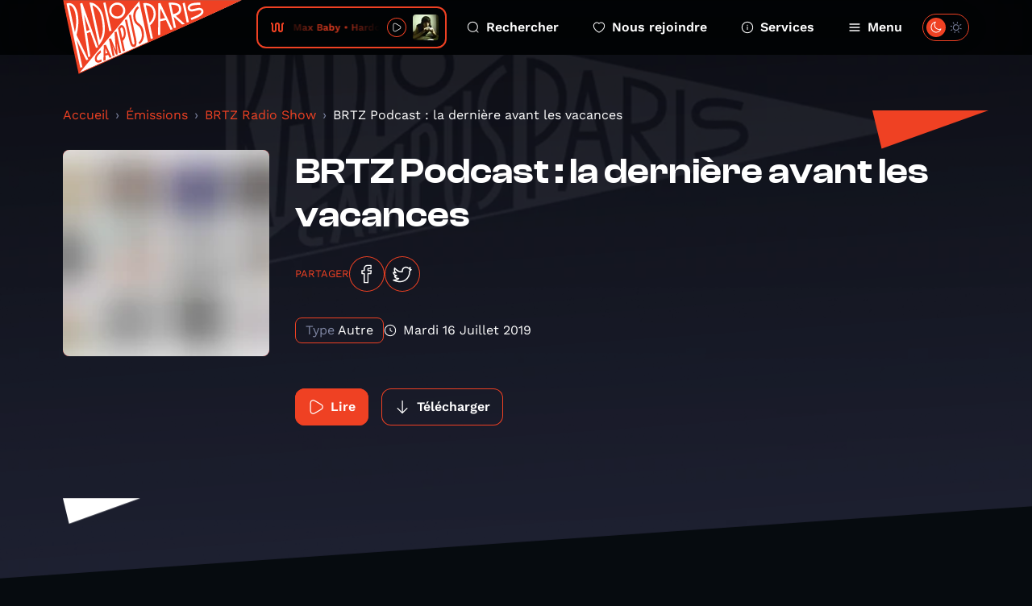

--- FILE ---
content_type: image/svg+xml
request_url: https://www.radiocampusparis.org/sprites/public.svg
body_size: 22252
content:
<svg xmlns="http://www.w3.org/2000/svg" xmlns:xlink="http://www.w3.org/1999/xlink"><defs><symbol fill="none" viewBox="0 0 16 16" id="i-alert"><path fill-rule="evenodd" clip-rule="evenodd" d="M9.166 2.24a2.833 2.833 0 0 0-2.332 0c-.372.168-.748.526-1.239 1.241-.489.712-1.046 1.706-1.812 3.073l-.234.418c-.735 1.314-1.27 2.27-1.609 3.03-.34.762-.446 1.254-.4 1.653a2.833 2.833 0 0 0 1.158 1.977c.326.235.808.382 1.639.458.829.076 1.924.077 3.43.077h.467c1.506 0 2.601 0 3.43-.077.831-.076 1.313-.223 1.64-.458a2.833 2.833 0 0 0 1.158-1.977c.045-.399-.062-.891-.402-1.654-.338-.76-.873-1.715-1.608-3.03l-.234-.417c-.766-1.367-1.323-2.361-1.812-3.073-.491-.715-.867-1.073-1.24-1.241Zm-2.743-.912a3.833 3.833 0 0 1 3.155 0c.628.284 1.133.83 1.652 1.587.518.754 1.098 1.789 1.847 3.126l.26.466c.72 1.285 1.277 2.28 1.637 3.088.36.81.558 1.504.481 2.174a3.833 3.833 0 0 1-1.567 2.674c-.547.395-1.25.562-2.133.643-.88.08-2.02.08-3.493.08h-.523c-1.473 0-2.613 0-3.493-.08-.884-.081-1.586-.248-2.133-.643A3.833 3.833 0 0 1 .546 11.77c-.077-.67.12-1.364.481-2.174.36-.808.917-1.803 1.637-3.088l.26-.466c.75-1.337 1.329-2.372 1.847-3.126.52-.756 1.024-1.303 1.652-1.587Z" fill="#EF4123" /><path fill-rule="evenodd" clip-rule="evenodd" d="M8 5.5a.5.5 0 0 1 .5.5v2.667a.5.5 0 1 1-1 0V6a.5.5 0 0 1 .5-.5Z" fill="#EF4123" /><path d="M8.667 10.667a.667.667 0 1 1-1.333 0 .667.667 0 0 1 1.333 0Z" fill="#EF4123" /></symbol><symbol fill="currentColor" viewBox="0 0 24 24" id="i-alert-info"><path clip-rule="evenodd" d="M12 2.75a9.25 9.25 0 1 0 0 18.5 9.25 9.25 0 0 0 0-18.5ZM1.25 12C1.25 6.063 6.063 1.25 12 1.25S22.75 6.063 22.75 12 17.937 22.75 12 22.75 1.25 17.937 1.25 12Z" /><path clip-rule="evenodd" d="M12 10.25a.75.75 0 0 1 .75.75v5a.75.75 0 0 1-1.5 0v-5a.75.75 0 0 1 .75-.75Z" /><path d="M13 8a1 1 0 1 1-2 0 1 1 0 0 1 2 0Z" /></symbol><symbol viewBox="0 0 24 24" id="i-apple-podcasts"><path d="M14.648 15.3c-.041-.372-.165-.641-.414-.89-.465-.486-1.282-.806-2.244-.806-.963 0-1.78.31-2.245.807a1.46 1.46 0 0 0-.414.89c-.083.723-.031 1.344.052 2.347.082.952.238 2.224.434 3.507.145.92.259 1.417.362 1.77.176.578.807 1.075 1.81 1.075 1.004 0 1.645-.507 1.81-1.076.104-.352.218-.848.363-1.769.196-1.293.352-2.555.434-3.507.093-1.003.135-1.624.052-2.348Zm-.114-5.276a2.543 2.543 0 0 1-2.544 2.545c-1.407 0-2.545-1.138-2.545-2.545S10.583 7.48 11.99 7.48a2.55 2.55 0 0 1 2.544 2.544Z" /><path d="M11.959 0C6.02.02 1.159 4.841 1.076 10.78c-.062 4.81 3.01 8.927 7.303 10.437.104.041.207-.052.197-.155-.052-.373-.114-.745-.155-1.117a.41.41 0 0 0-.218-.3c-3.393-1.48-5.762-4.883-5.72-8.824.052-5.173 4.272-9.383 9.434-9.424 5.286-.042 9.6 4.24 9.6 9.517 0 3.9-2.359 7.251-5.72 8.73a.351.351 0 0 0-.218.3l-.155 1.118c-.02.114.093.196.197.155 4.251-1.49 7.303-5.545 7.303-10.303C22.904 4.894 17.99-.01 11.959 0Z" /><path d="M11.71 3.621c-3.869.145-6.972 3.341-7.024 7.21a7.306 7.306 0 0 0 3.197 6.135c.093.062.227-.01.227-.124a10.179 10.179 0 0 1-.01-1.252.42.42 0 0 0-.145-.352 5.916 5.916 0 0 1-1.872-4.469 5.929 5.929 0 0 1 5.679-5.751c3.372-.135 6.145 2.575 6.145 5.906a5.928 5.928 0 0 1-1.873 4.314.492.492 0 0 0-.144.352c.02.403.01.796-.01 1.241-.011.114.123.197.227.124a7.32 7.32 0 0 0 3.196-6.041c.01-4.117-3.434-7.458-7.593-7.293Z" /></symbol><symbol fill="none" viewBox="0 0 24 24" id="i-arrow-down"><path fill="#fff" fill-rule="evenodd" d="M12 2.25a.75.75 0 0 1 .75.75v16.19l5.72-5.72a.75.75 0 0 1 1.06 0 .75.75 0 0 1 0 1.06l-7 7a.75.75 0 0 1-1.06 0l-7-7a.75.75 0 0 1 1.06-1.06l5.72 5.72V3a.75.75 0 0 1 .75-.75Z" clip-rule="evenodd" /></symbol><symbol viewBox="0 0 24 24" id="i-arrow-left"><path fill-rule="evenodd" clip-rule="evenodd" d="M10.53 4.47a.75.75 0 0 1 0 1.06l-5.72 5.72H21a.75.75 0 0 1 0 1.5H4.81l5.72 5.72a.75.75 0 0 1-1.06 1.06l-7-7a.75.75 0 0 1 0-1.06l7-7a.75.75 0 0 1 1.06 0Z" /></symbol><symbol viewBox="0 0 24 24" id="i-arrow-right"><path clip-rule="evenodd" d="M13.47 4.47a.75.75 0 0 1 1.06 0l7 7a.75.75 0 0 1 0 1.06l-7 7a.75.75 0 1 1-1.06-1.06l5.72-5.72H3a.75.75 0 0 1 0-1.5h16.19l-5.72-5.72a.75.75 0 0 1 0-1.06Z" /></symbol><symbol viewBox="0 0 24 24" id="i-check-circle"><path fill-rule="evenodd" d="M12 2.75a9.25 9.25 0 1 0 0 18.5 9.25 9.25 0 0 0 0-18.5ZM1.25 12C1.25 6.063 6.063 1.25 12 1.25S22.75 6.063 22.75 12 17.937 22.75 12 22.75 1.25 17.937 1.25 12Zm15.78-3.03a.75.75 0 0 1 0 1.06l-5.5 5.5a.75.75 0 0 1-1.06 0l-2.5-2.5a.75.75 0 1 1 1.06-1.06L11 13.94l4.97-4.97a.75.75 0 0 1 1.06 0Z" clip-rule="evenodd" /></symbol><symbol viewBox="0 0 24 24" id="i-cross"><path fill-rule="evenodd" clip-rule="evenodd" d="M5.47 5.47a.75.75 0 0 1 1.06 0L12 10.94l5.47-5.47a.75.75 0 1 1 1.06 1.06L13.06 12l5.47 5.47a.75.75 0 1 1-1.06 1.06L12 13.06l-5.47 5.47a.75.75 0 0 1-1.06-1.06L10.94 12 5.47 6.53a.75.75 0 0 1 0-1.06Z" /></symbol><symbol viewBox="0 0 24 24" id="i-dark-mode"><path fill-rule="evenodd" clip-rule="evenodd" d="M11.59 1.617a.75.75 0 0 1-.047.836 7.843 7.843 0 0 0-1.585 4.751c0 4.293 3.388 7.74 7.527 7.74a7.32 7.32 0 0 0 3.19-.727.75.75 0 0 1 1.027.94c-1.45 3.847-5.1 6.593-9.39 6.593-5.575 0-10.062-4.63-10.062-10.301 0-5.16 3.713-9.456 8.583-10.19a.75.75 0 0 1 .756.358Zm-2.237 1.57C6.091 4.423 3.75 7.647 3.75 11.45c0 4.879 3.851 8.801 8.562 8.801 3.015 0 5.676-1.604 7.203-4.04a8.856 8.856 0 0 1-2.03.234c-5.003 0-9.027-4.155-9.027-9.24a9.39 9.39 0 0 1 .895-4.017Z" /></symbol><symbol viewBox="0 0 24 24" id="i-deezer"><path d="M24 4h-5.19v3.036H24V4Zm0 4.21h-5.19v3.036H24V8.21Zm0 4.21h-5.19v3.036H24v-3.037ZM5.19 16.63H0v3.036h5.19v-3.037Zm6.266 0h-5.19v3.036h5.19v-3.037Zm6.278 0h-5.19v3.036h5.19v-3.037Zm6.266 0h-5.19v3.036H24v-3.037Zm-6.266-4.21h-5.19v3.036h5.19v-3.037Zm-6.278 0h-5.19v3.036h5.19v-3.037Zm0-4.21h-5.19v3.036h5.19V8.21Z" /></symbol><symbol fill="none" viewBox="0 0 24 26" id="i-facebook"><path fill="#fff" fill-rule="evenodd" d="M8.746 2.796C9.577 1.594 10.988.75 13.171.75H17.5a.75.75 0 0 1 .75.75v4.01a.75.75 0 0 1-.753.75l-1.337-.005a837.015 837.015 0 0 0-1.648-.005.745.745 0 0 1-.037-.001.222.222 0 0 0-.175.071.222.222 0 0 0-.057.18.739.739 0 0 1 .007.1v1.15h3.518a.75.75 0 0 1 .746.828l-.417 4a.75.75 0 0 1-.746.672H14.25V24.5a.75.75 0 0 1-.75.75h-5a.75.75 0 0 1-.75-.75V13.25H5.5a.75.75 0 0 1-.75-.75v-4a.75.75 0 0 1 .75-.75h2.25V6.355c0-1.017.197-2.405.996-3.56Zm8.004 1.961V2.25h-3.579c-1.744 0-2.669.643-3.191 1.399-.555.802-.73 1.842-.73 2.706V8.5a.75.75 0 0 1-.75.75H6.25v2.5H8.5a.75.75 0 0 1 .75.75v11.25h3.5V12.5a.75.75 0 0 1 .75-.75h3.175l.26-2.5H13.5a.75.75 0 0 1-.75-.75V6.643a1.722 1.722 0 0 1 1.778-1.893l1.637.005.585.002Z" clip-rule="evenodd" /></symbol><symbol viewBox="0 0 24 24" id="i-feed"><path fill-rule="evenodd" d="M4.583 3.333a.75.75 0 0 1 .75-.75 16.083 16.083 0 0 1 16.084 16.084.75.75 0 0 1-1.5 0A14.583 14.583 0 0 0 5.333 4.083a.75.75 0 0 1-.75-.75ZM7 16.082a.917.917 0 0 0-.917.917.917.917 0 1 0 1.834 0A.917.917 0 0 0 7 16.082Zm-2.417.917a2.417 2.417 0 1 1 4.834 0 2.417 2.417 0 0 1-4.834 0Zm.75-8.415a.75.75 0 1 0 0 1.5 8.583 8.583 0 0 1 8.584 8.583.75.75 0 0 0 1.5 0A10.083 10.083 0 0 0 5.333 8.583Z" clip-rule="evenodd" /></symbol><symbol viewBox="0 0 24 24" id="i-google-podcasts"><path d="M3 11.182v1.636a1.5 1.5 0 0 1-3 0v-1.636a1.5 1.5 0 0 1 3 0Zm18 .043a1.525 1.525 0 0 1 0-.043 1.5 1.5 0 0 1 3 0 1.52 1.52 0 0 1 0 .043v1.636a1.5 1.5 0 0 1-3 0v-1.637ZM8.183 16.09v1.636a1.5 1.5 0 1 1-3 0v-1.636a1.5 1.5 0 0 1 3 0Zm0-9.818v5.352a1.5 1.5 0 0 1-3 0V6.273a1.5 1.5 0 0 1 3 0Zm7.636 1.636a1.5 1.5 0 1 0 3 0V6.273a1.5 1.5 0 0 0-3 0v1.636ZM10.5 3.136a1.5 1.5 0 0 0 3 0V1.5a1.5 1.5 0 0 0-3 0v1.636Zm0 17.728a1.5 1.5 0 0 1 3 0V22.5a1.5 1.5 0 0 1-3 0v-1.636Zm5.318-8.455a1.5 1.5 0 1 1 3 0v5.318a1.5 1.5 0 0 1-3 0V12.41ZM13.5 7.636v8.728a1.5 1.5 0 1 1-3 0V7.636a1.5 1.5 0 1 1 3 0Z" /></symbol><symbol viewBox="0 0 24 24" id="i-heart"><path fill-rule="evenodd" clip-rule="evenodd" d="M15.99 3.75c-1.311-.018-2.54.427-3.366 1.667a.75.75 0 0 1-1.248 0C10.554 4.184 9.303 3.75 8 3.75 5.373 3.75 2.75 5.955 2.75 9c0 3.178 2.055 5.99 4.375 8.065a20.928 20.928 0 0 0 3.27 2.397c.474.278.881.486 1.19.622a3.788 3.788 0 0 0 .415.157l.05-.015c.088-.027.21-.074.365-.142.309-.136.716-.344 1.19-.622a20.927 20.927 0 0 0 3.27-2.397C19.195 14.99 21.25 12.18 21.25 9c0-3.037-2.616-5.211-5.26-5.25Zm-3.992.06c1.13-1.165 2.6-1.58 4.013-1.56C19.366 2.3 22.75 5.039 22.75 9c0 3.822-2.445 7.01-4.875 9.184a22.423 22.423 0 0 1-3.51 2.572c-.512.3-.972.537-1.346.702-.187.082-.36.15-.515.199a1.72 1.72 0 0 1-.504.093 1.72 1.72 0 0 1-.504-.093 5.234 5.234 0 0 1-.515-.199 13.385 13.385 0 0 1-1.345-.702 22.421 22.421 0 0 1-3.511-2.572C3.695 16.01 1.25 12.822 1.25 9c0-3.953 3.377-6.75 6.75-6.75 1.375 0 2.86.397 3.998 1.56Z" /></symbol><symbol fill="none" viewBox="0 0 26 26" id="i-instagram"><path fill="#fff" fill-rule="evenodd" d="M7.5 2.25A5.25 5.25 0 0 0 2.25 7.5v11c0 2.9 2.35 5.25 5.25 5.25h11c2.9 0 5.25-2.35 5.25-5.25v-11c0-2.9-2.35-5.25-5.25-5.25h-11ZM.75 7.5A6.75 6.75 0 0 1 7.5.75h11a6.75 6.75 0 0 1 6.75 6.75v11a6.75 6.75 0 0 1-6.75 6.75h-11A6.75 6.75 0 0 1 .75 18.5v-11ZM13 7.75a5.25 5.25 0 1 0 0 10.5 5.25 5.25 0 0 0 0-10.5ZM6.25 13a6.75 6.75 0 1 1 13.5 0 6.75 6.75 0 0 1-13.5 0Zm13-7a.75.75 0 1 1 1.5 0 .75.75 0 0 1-1.5 0ZM20 3.75a2.25 2.25 0 1 0 0 4.5 2.25 2.25 0 0 0 0-4.5Z" clip-rule="evenodd" /></symbol><symbol viewBox="0 0 24 24" id="i-light-mode"><path fill-rule="evenodd" clip-rule="evenodd" d="M12 1.25a.75.75 0 0 1 .75.75v2a.75.75 0 0 1-1.5 0V2a.75.75 0 0 1 .75-.75Zm0 18a.75.75 0 0 1 .75.75v2a.75.75 0 0 1-1.5 0v-2a.75.75 0 0 1 .75-.75Zm0-11.5a4.25 4.25 0 1 0 0 8.5 4.25 4.25 0 0 0 0-8.5ZM6.25 12a5.75 5.75 0 1 1 11.5 0 5.75 5.75 0 0 1-11.5 0ZM2 11.25a.75.75 0 0 0 0 1.5h2a.75.75 0 0 0 0-1.5H2Zm18 0a.75.75 0 0 0 0 1.5h2a.75.75 0 0 0 0-1.5h-2ZM3.97 3.97a.75.75 0 0 1 1.06 0l1.5 1.5a.75.75 0 0 1-1.06 1.06l-1.5-1.5a.75.75 0 0 1 0-1.06Zm13.5 13.5a.75.75 0 0 1 1.06 0l1.5 1.5a.75.75 0 1 1-1.06 1.06l-1.5-1.5a.75.75 0 0 1 0-1.06Zm-13.5 1.5a.75.75 0 1 0 1.06 1.06l1.5-1.5a.75.75 0 1 0-1.06-1.06l-1.5 1.5Zm13.5-13.5a.75.75 0 0 0 1.06 1.06l1.5-1.5a.75.75 0 0 0-1.06-1.06l-1.5 1.5Z" /></symbol><symbol fill="none" viewBox="0 0 8 8" id="i-live-dot"><circle cx="4" cy="4" r="4" fill="#EF4123" /></symbol><symbol viewBox="0 0 24 24" id="i-menu"><path fill-rule="evenodd" clip-rule="evenodd" d="M2 6a1 1 0 0 1 1-1h18a1 1 0 1 1 0 2H3a1 1 0 0 1-1-1Zm0 6a1 1 0 0 1 1-1h18a1 1 0 1 1 0 2H3a1 1 0 0 1-1-1Zm0 6a1 1 0 0 1 1-1h18a1 1 0 1 1 0 2H3a1 1 0 0 1-1-1Z" /></symbol><symbol viewBox="0 0 24 24" id="i-pause"><path d="M6 3a1 1 0 0 1 2 0v18a1 1 0 1 1-2 0V3Zm10 0a1 1 0 1 1 2 0v18a1 1 0 1 1-2 0V3Z" /></symbol><symbol viewBox="0 0 24 24" id="i-play"><path clip-rule="evenodd" d="m13.752 4.04.035.02 3.02 1.784.035.02c1.505.89 2.68 1.585 3.54 2.206.865.623 1.511 1.24 1.852 2.016a4.75 4.75 0 0 1 0 3.828c-.34.775-.987 1.393-1.852 2.017-.86.62-2.035 1.315-3.54 2.204l-.035.02-3.02 1.785-.035.02c-1.552.918-2.762 1.633-3.747 2.1-.988.467-1.86.742-2.718.658a4.75 4.75 0 0 1-3.371-1.924c-.509-.695-.717-1.587-.816-2.675-.1-1.085-.1-2.49-.1-4.294v-3.65c0-1.803 0-3.209.1-4.294.1-1.088.307-1.98.816-2.675a4.75 4.75 0 0 1 3.37-1.924c.858-.084 1.731.19 2.72.66.984.465 2.194 1.181 3.746 2.098Zm-4.389-.744c-.919-.435-1.487-.564-1.93-.52a3.25 3.25 0 0 0-2.306 1.316c-.263.36-.44.914-.534 1.926-.092 1.008-.093 2.345-.093 4.198v3.568c0 1.853 0 3.19.093 4.198.093 1.012.27 1.567.534 1.927a3.25 3.25 0 0 0 2.306 1.316c.443.043 1.011-.086 1.93-.52.915-.435 2.067-1.114 3.661-2.056l3.02-1.785c1.547-.914 2.663-1.574 3.46-2.15.8-.577 1.18-1.002 1.358-1.404a3.25 3.25 0 0 0 0-2.62c-.178-.402-.558-.827-1.358-1.404-.797-.576-1.913-1.236-3.46-2.15l-3.02-1.785c-1.594-.94-2.747-1.62-3.661-2.055Z" /></symbol><symbol fill="none" viewBox="0 0 24 24" id="i-reset-time"><path fill="#fff" fill-rule="evenodd" d="M4.314 3.89C6.138 2.587 8.79 1.25 12 1.25c3.17 0 5.87 1.06 7.78 2.97 1.91 1.91 2.97 4.61 2.97 7.78s-1.06 5.87-2.97 7.78c-1.91 1.91-4.61 2.97-7.78 2.97-6.463 0-10.75-5.416-10.75-10.75a.75.75 0 0 1 1.5 0c0 4.607 3.713 9.25 9.25 9.25 2.83 0 5.13-.94 6.72-2.53 1.59-1.59 2.53-3.89 2.53-6.72 0-2.83-.94-5.13-2.53-6.72-1.59-1.59-3.89-2.53-6.72-2.53-2.79 0-5.138 1.163-6.814 2.36a15.62 15.62 0 0 0-1.413 1.14H5.5a.75.75 0 0 1 0 1.5H2A.75.75 0 0 1 1.25 7V3a.75.75 0 0 1 1.5 0v2.153A17.12 17.12 0 0 1 4.314 3.89ZM12 7.25a.75.75 0 0 1 .75.75v3.599l2.666 1.777a.75.75 0 1 1-.832 1.248l-3-2A.75.75 0 0 1 11.25 12V8a.75.75 0 0 1 .75-.75Z" clip-rule="evenodd" /></symbol><symbol viewBox="0 0 24 24" id="i-rss"><path fill-rule="evenodd" d="M4.583 3.333a.75.75 0 0 1 .75-.75 16.083 16.083 0 0 1 16.084 16.084.75.75 0 0 1-1.5 0A14.583 14.583 0 0 0 5.333 4.083a.75.75 0 0 1-.75-.75ZM7 16.082a.917.917 0 0 0-.917.917.917.917 0 1 0 1.834 0A.917.917 0 0 0 7 16.082Zm-2.417.917a2.417 2.417 0 1 1 4.834 0 2.417 2.417 0 0 1-4.834 0Zm.75-8.415a.75.75 0 1 0 0 1.5 8.583 8.583 0 0 1 8.584 8.583.75.75 0 0 0 1.5 0A10.083 10.083 0 0 0 5.333 8.583Z" clip-rule="evenodd" /></symbol><symbol viewBox="0 0 24 24" id="i-search"><path fill-rule="evenodd" clip-rule="evenodd" d="M11 2.75a8.25 8.25 0 1 0 0 16.5 8.25 8.25 0 0 0 0-16.5ZM1.25 11c0-5.385 4.365-9.75 9.75-9.75s9.75 4.365 9.75 9.75a9.712 9.712 0 0 1-2.346 6.344l3.126 3.126a.75.75 0 1 1-1.06 1.06l-3.126-3.126A9.712 9.712 0 0 1 11 20.75 9.75 9.75 0 0 1 1.25 11Z" /></symbol><symbol fill="none" viewBox="0 0 24 24" id="i-shuffle"><path fill="#fff" fill-rule="evenodd" d="M18.47.47a.75.75 0 0 1 1.06 0l3 3a.75.75 0 0 1 0 1.06l-3 3a.75.75 0 1 1-1.06-1.06l1.72-1.72h-4.442c-1.41 0-1.893.014-2.277.176a2.25 2.25 0 0 0-.93.725c-.25.334-.38.8-.722 2.167l-2.182 8.728-.04.158c-.286 1.146-.483 1.937-.938 2.544a3.75 3.75 0 0 1-1.549 1.21c-.699.293-1.514.293-2.695.292H2a.75.75 0 0 1 0-1.5h2.252c1.41 0 1.893-.014 2.277-.176a2.25 2.25 0 0 0 .93-.725c.25-.334.38-.8.722-2.167l2.182-8.728.04-.158c.286-1.146.483-1.937.938-2.544a3.75 3.75 0 0 1 1.549-1.21c.699-.293 1.514-.293 2.695-.292h4.604l-1.72-1.72a.75.75 0 0 1 0-1.06ZM1.25 4A.75.75 0 0 1 2 3.25h6a.75.75 0 0 1 0 1.5H2A.75.75 0 0 1 1.25 4Zm17.22 12.47a.75.75 0 0 1 1.06 0l3 3a.75.75 0 0 1 0 1.06l-3 3a.75.75 0 1 1-1.06-1.06l1.72-1.72H12a.75.75 0 0 1 0-1.5h8.19l-1.72-1.72a.75.75 0 0 1 0-1.06Z" clip-rule="evenodd" /></symbol><symbol viewBox="0 0 24 24" id="i-spotify"><path d="M12 2C6.469 2 2 6.469 2 12s4.469 10 10 10 10-4.469 10-10A9.99 9.99 0 0 0 12 2Zm4.594 14.406a.682.682 0 0 1-.875.219c-2.344-1.438-5.313-1.781-8.781-.969a.599.599 0 0 1-.75-.469.599.599 0 0 1 .468-.75c3.813-.874 7.063-.5 9.719 1.126a.62.62 0 0 1 .219.843Zm1.219-2.687c-.22.343-.72.468-1.063.25-2.688-1.657-6.781-2.125-9.969-1.157a.765.765 0 0 1-.968-.53.765.765 0 0 1 .53-.97c3.626-1.125 8.126-.562 11.22 1.313.343.25.468.687.25 1.094Zm.093-2.844C14.687 8.969 9.344 8.781 6.281 9.719c-.469.156-1-.125-1.156-.625-.156-.469.125-1 .625-1.157 3.531-1.062 9.375-.875 13.094 1.344.437.281.593.844.343 1.281-.25.438-.843.563-1.28.313Z" /></symbol><symbol viewBox="0 0 24 24" id="i-stop"><path fill-rule="evenodd" clip-rule="evenodd" d="M11.566 1.25h.868c1.651 0 2.937 0 3.968.084 1.047.086 1.897.262 2.662.652a6.75 6.75 0 0 1 2.95 2.95c.39.765.566 1.615.652 2.662.084 1.031.084 2.317.084 3.968v.868c0 1.651 0 2.937-.084 3.968-.086 1.047-.262 1.897-.652 2.662a6.75 6.75 0 0 1-2.95 2.95c-.765.39-1.615.566-2.662.652-1.031.084-2.317.084-3.968.084h-.868c-1.651 0-2.937 0-3.968-.084-1.047-.086-1.897-.262-2.662-.652a6.75 6.75 0 0 1-2.95-2.95c-.39-.765-.566-1.615-.652-2.662-.084-1.031-.084-2.317-.084-3.968v-.868c0-1.651 0-2.937.084-3.968.086-1.047.262-1.897.652-2.662a6.75 6.75 0 0 1 2.95-2.95c.765-.39 1.615-.566 2.662-.652 1.031-.084 2.317-.084 3.968-.084ZM7.72 2.83c-.954.077-1.585.228-2.103.492a5.25 5.25 0 0 0-2.295 2.295c-.264.518-.415 1.15-.493 2.103-.078.963-.079 2.187-.079 3.88v.8c0 1.692 0 2.917.08 3.88.077.954.228 1.585.492 2.103a5.25 5.25 0 0 0 2.295 2.295c.518.264 1.15.415 2.103.493.963.078 2.187.079 3.88.079h.8c1.693 0 2.917 0 3.88-.08.954-.077 1.585-.228 2.103-.492a5.25 5.25 0 0 0 2.295-2.295c.264-.518.415-1.15.493-2.103.078-.963.079-2.187.079-3.88v-.8c0-1.693 0-2.917-.08-3.88-.077-.954-.228-1.585-.492-2.103a5.25 5.25 0 0 0-2.295-2.295c-.518-.264-1.15-.415-2.103-.493-.963-.078-2.188-.079-3.88-.079h-.8c-1.693 0-2.917 0-3.88.08Z" /></symbol><symbol viewBox="0 0 24 24" id="i-time"><path d="M12.75 8a.75.75 0 0 0-1.5 0v4c0 .25.125.485.334.624l3 2a.75.75 0 1 0 .832-1.248l-2.666-1.777V8Z" /><path d="M12 1.25C6.063 1.25 1.25 6.063 1.25 12S6.063 22.75 12 22.75 22.75 17.937 22.75 12 17.937 1.25 12 1.25ZM2.75 12a9.25 9.25 0 1 1 18.5 0 9.25 9.25 0 0 1-18.5 0Z" /></symbol><symbol fill="none" viewBox="0 0 24 24" id="i-twitter"><path fill="#fff" fill-rule="evenodd" d="M14.382 3.313a5.23 5.23 0 0 1 5.336.684l2.077-.59a.75.75 0 0 1 .876 1.057l-.582 1.163 1.093.274a.75.75 0 0 1 .3 1.303L21.75 8.65v.977c0 3.897-1.919 8.057-5.548 10.5-3.663 2.464-8.945 3.102-15.507.186a.75.75 0 0 1 .323-1.436 9.998 9.998 0 0 0 4.17-.804 6.132 6.132 0 0 1-1.02-.328c-.995-.425-1.765-1.134-2.339-2.282a.75.75 0 0 1 .392-1.032l.534-.213a4.365 4.365 0 0 1-1.155-.932C.855 12.441.478 11.368.264 10.272a.75.75 0 0 1 .86-.884l1.12.187c-.716-1.392-.85-3.113-.481-5.085a.75.75 0 0 1 1.303-.354C5.698 7.167 8.356 8.82 11.25 8.49v-.36a5.23 5.23 0 0 1 3.132-4.817Zm2.725 1.114a3.73 3.73 0 0 0-4.357 3.697v1.004a.75.75 0 0 1-.599.735c-3.449.711-6.44-.874-9.087-3.526-.038 1.67.476 2.879 1.434 3.73a.75.75 0 0 1-.621 1.301l-1.852-.309c.176.487.404.9.7 1.237.478.543 1.195.955 2.36 1.087a.75.75 0 0 1 .194 1.442l-1.671.668c.33.42.709.686 1.15.874.693.297 1.579.418 2.8.513a.75.75 0 0 1 .378 1.359 11.496 11.496 0 0 1-3.775 1.768c4.805 1.43 8.558.656 11.203-1.124 3.182-2.141 4.886-5.816 4.886-9.255V8.3a.75.75 0 0 1 .269-.575l.869-.727-.57-.142a.75.75 0 0 1-.489-1.063l.24-.478-.828.235a.75.75 0 0 1-.717-.173 3.73 3.73 0 0 0-1.917-.95Z" clip-rule="evenodd" /></symbol><symbol viewBox="0 0 24 24" id="i-user"><path fill-rule="evenodd" d="M12 1.25a4.75 4.75 0 1 0 0 9.5 4.75 4.75 0 0 0 0-9.5ZM8.75 6a3.25 3.25 0 1 1 6.5 0 3.25 3.25 0 0 1-6.5 0Zm.05 7.25a5.55 5.55 0 0 0-5.55 5.55 3.95 3.95 0 0 0 3.95 3.95h9.6a3.95 3.95 0 0 0 3.95-3.95 5.55 5.55 0 0 0-5.55-5.55H8.8ZM4.75 18.8a4.05 4.05 0 0 1 4.05-4.05h6.4a4.05 4.05 0 0 1 4.05 4.05 2.45 2.45 0 0 1-2.45 2.45H7.2a2.45 2.45 0 0 1-2.45-2.45Z" clip-rule="evenodd" /></symbol><symbol fill="none" viewBox="0 0 26 24" id="i-youtube"><path fill="#fff" fill-rule="evenodd" d="M4.75 3A4.75 4.75 0 0 0 0 7.75v8a4.75 4.75 0 0 0 4.75 4.75h16a4.75 4.75 0 0 0 4.75-4.75v-8A4.75 4.75 0 0 0 20.75 3h-16ZM1.5 7.75A3.25 3.25 0 0 1 4.75 4.5h16A3.25 3.25 0 0 1 24 7.75v8A3.25 3.25 0 0 1 20.75 19h-16a3.25 3.25 0 0 1-3.25-3.25v-8Zm8.622-.651A.75.75 0 0 0 9 7.75v8a.75.75 0 0 0 1.122.651l7-4a.75.75 0 0 0 0-1.302l-7-4Zm5.116 4.651L10.5 14.458V9.042l4.738 2.708Z" clip-rule="evenodd" /></symbol><symbol fill="none" viewBox="0 0 230 96" id="logo"><path d="m.938.609 19.792 92.32L228.312.147.938.609Z" fill="#fff" /><path d="M49.02 21.834c-1.538-7.178-4.804-11.098-7.69-13.252-1.388-1.088-2.681-1.735-3.683-2.098l9.54 44.504c1.775-3.036 2.815-6.263 3.406-9.97.551-4.97.061-11.564-1.573-19.184Zm-33.033-4.353-.213-.994c-1.452-5.695-3.479-8.148-5.222-9.276-.938-.608-1.916-.86-2.602-.829l7.362 34.345c.292-1.333.71-3.155 1.056-5.309.662-4.993.992-11.532-.381-17.937Zm54.806 3.035c4.084-.875 6.575-4.874 5.723-8.85-.876-4.086-4.874-6.579-8.849-5.727-4.084.876-6.575 4.875-5.723 8.85.876 4.087 4.874 6.58 8.849 5.727Zm-43.83-1.923 3.19 20.8 3.832-1.514-7.021-19.286ZM147.55 9.606l-.094-.442c-.166-.773-.639-1.365-1.444-1.885-.804-.521-1.916-.86-3.138-1.176-1.798-.307-3.659-.37-5.055-.418l2.604 12.148.331-.071c3.927-1.073 5.701-2.493 6.482-3.7.804-1.096.717-2.58.314-4.456ZM0 0l20.123 93.867L229.085-.02 0 .001Zm67.076 3.18c5.52-1.184 11.016 2.374 12.2 7.895 1.184 5.522-2.372 11.02-7.892 12.203-5.52 1.183-11.016-2.374-12.2-7.895C58 9.86 61.556 4.362 67.076 3.179Zm-15.653.237 2.76-.592 7.741 36.111-2.76.592-7.741-36.111Zm-17.499-.292c2.547.032 4.96-.024 8.612 3.005 3.557 2.587 7.43 7.186 9.134 15.137 1.657 7.73 2.218 14.656 1.517 20.004-.7 5.348-2.742 9.829-5.651 14.033L45.69 58.01 33.924 3.124Zm-12.01 1.073 2.737-.702L44.745 60.06l-2.626.678-7.234-20.28-4.25 1.72 4.373 29.556-2.736.702L21.915 4.197Zm-17.292.127 1.19-.371.552-.118c.994-.213 3.25-.466 5.773 1.072 2.523 1.538 4.96 4.828 6.397 10.988L18.77 17c2.605 12.147-.634 24.508-1.438 27.221l15.185 31.513-2.87.615-12.18-25.573 7.41 34.565-2.76.592L4.622 4.323Zm103.561 48.95L21.495 92.189l75.672-90.84 11.127 51.903-.111.024Zm2.915-21.416 3.598 16.786-2.76.592-9.73-45.388 1.569-.22c.111-.024 1.68-.245 3.856.212 2.153.347 4.89 1.262 7.003 3.581 1.483 1.53 2.643 3.708 3.235 6.468 1.207 5.632-.59 10.176-2.585 13.26-1.624 2.659-3.595 4.236-4.186 4.71Zm25.968 5.869-5.774-12.392-7.176 1.538-.115 17.235-2.65.568-.087-1.483.144-39.187 2.649-.568 15.745 33.587-2.736.702Zm14.832-6.76-10.766-9.821 2.96 13.804-2.76.591-6.803-32.27 1.593-.11s1.703-.134 3.919-.031c2.216.102 4.834.465 7.042 1.609 1.428.733 2.753 2.066 3.266 3.92l.094.442c.45 2.098.616 4.488-.771 6.633-1.017 1.72-2.925 3.053-5.811 4.134l11.349 10.388-3.312.71Zm8.571-3.109-2.76.592-5.279-24.627 2.76-.591 5.279 24.626ZM177.8 17.674c-.915 1.12-2.208 2.09-3.745 2.998-2.965 1.79-6.931 3.218-10.322 4.638l-1.01-2.555a134.29 134.29 0 0 0 7.728-3.274c2.421-1.097 4.329-2.43 5.133-3.526.631-.829.757-1.318.615-1.98l-.024-.11c-.095-.442-.253-.64-.521-.813-.157-.197-.402-.26-.891-.386-.844-.166-2.192.007-3.738.339-1.214.26-2.405.63-3.619.891-1.214.26-2.429.52-3.604.426-1.151.016-2.373-.3-3.383-1.238a4.721 4.721 0 0 1-1.317-2.374c-.213-.994-.182-1.925.205-2.816a3.98 3.98 0 0 1 1.521-2.06c1.27-1.08 2.989-1.68 4.755-2.058 4.416-.947 9.47-.529 9.581-.553l-.205 2.817s-.244-.064-.82-.056c-.465-.015-1.285-.07-2.082-.015-1.727.023-3.895.142-5.882.568-1.104.236-2.185.583-2.91.97-.725.386-1.183.947-1.332 1.325-.15.379-.19.734-.071 1.286.118.552.276.75.434.947.157.197.402.26.78.41.844.165 2.193-.008 3.738-.34 1.215-.26 2.429-.52 3.62-.891 1.214-.26 2.428-.52 3.603-.426 1.151-.016 2.374.3 3.36 1.128.694.544 1.104 1.38 1.404 2.24l.047.22c.466 1.634-.023 3.124-1.048 4.268Zm-53.724 6.32 5.962-1.278-5.909-12.479-.053 13.757Zm-14.67-16.722c-1.38-.513-2.713-.805-3.753-.813l4.782 22.307a17.571 17.571 0 0 0 2.57-3.092c1.734-2.682 3.232-6.468 2.214-11.217-1.057-4.393-3.407-6.2-5.813-7.185ZM76.341 51.784c.891-1.23 5.03-4.543 3.294-13.18-1.302-6.074-4.575-8.953-7.492-5.325l-2.003 2.509 6.298 29.375 2.65-.568-2.747-12.81Zm-3.29-15.35c.26-.402 1-1.254 1-1.254.545-.694 2.067-1.136 3.203 4.165 1.041 4.859-.362 7.47-1.56 8.882l-.047-.22-2.597-11.573ZM97.57 56.012c.11-.024 2.042-1.246 3.666-3.905 1.624-2.658 2.806-6.839 1.551-12.692-.615-2.87-1.506-4.874-2.524-6.389-1.514-2.216-3.344-3.21-4.622-4.322-1.277-1.113-2.224-2.296-2.934-5.609-.923-4.306.117-7.533 1.457-9.9.67-1.182 1.412-2.034 1.869-2.594.284-.292.457-.56.678-.608.11-.023.087-.134.197-.158l-1.735-2.169c-.11.024-1.861 1.554-3.485 4.213-1.6 2.768-2.806 6.839-1.717 11.918.544 2.54 1.365 4.213 2.335 5.506 1.577 1.972 3.139 2.793 4.44 4.015 1.301 1.223 2.477 2.934 3.329 6.91 1.136 5.3.009 8.661-1.157 10.76-.584 1.048-1.349 1.79-1.83 2.24-.283.291-.48.45-.59.473-.111.023-.088.134-.198.158l.181.307 1.089 1.846Zm-34.39 1.712 4.48 11.746 2.098-.45-1.09-14.782 2.888 13.472 2.65-.567-5.8-27.056-2.65.568 1.652 23.325-6.17-15.311-2.649.568 4.735 22.086 2.65-.568-2.794-13.03Zm27.42 1.861c1.766-.378 3.658-1.246 2.971-7.683-.095-2.058-.797-4.796-1.223-6.783l-5.73-26.725-2.649.568 5.73 26.725c1.254 5.853 1.444 8.353 1.412 9.284-.086 1.751-1.387 2.146-2.27.718-.592-1.144-1.381-3.747-2.447-8.717L81.59 24.555l-2.65.568 4.806 22.418c.663 3.092 1.46 6.27 2.264 8.408 1.563 4.055 3.707 3.826 4.59 3.636Zm-36.343 10.91 3.532-.757 1.578 3.59 2.76-.593-7.352-15.98-2.65.567-.501 19.744 2.76-.591-.127-5.98Zm-.104-9.102 2.563 6.034-2.65.568.087-6.602ZM42.816 79.07c1.049.584 2.2.568 3.414.308 1.104-.237 1.964-.537 3.304-1.286l-.568-2.65s-2.531 1.12-3.304 1.285c-.883.19-2.058.095-2.318-1.12l-.024-.11c-.331-1.546-.213-2.611 1-4.489.758-1.317 3.186-3.455 4.258-4.378l-.615-2.87s-3.265 2.547-5.133 5.142c-1.742 2.106-2.46 4.686-2.073 7.029l.047.22c.285 1.326.987 2.446 2.012 2.919Z" fill="#EF4123" /></symbol><symbol viewBox="0 0 96 87" id="sticker-fm-band"><path clip-rule="evenodd" d="M22.045 57.912c-2.335 1.089-4.53 1.68-6.588 1.774-2.031.082-3.812-.292-5.343-1.123-1.53-.831-2.704-2.122-3.52-3.873l-.143-.304 6.357-2.965.142.305c.344.736.787 1.255 1.33 1.558.542.303 1.23.384 2.06.244.856-.152 1.905-.518 3.149-1.097 1.497-.699 2.614-1.451 3.35-2.258.75-.843 1.096-1.855 1.04-3.034-.041-1.216-.464-2.687-1.269-4.413l-.781-1.675-.419.196c-.024.876-.268 1.777-.731 2.704-.476.902-1.19 1.79-2.14 2.666-.963.85-2.205 1.631-3.728 2.341-2.106.982-4.013 1.532-5.72 1.648-1.718.09-3.224-.258-4.518-1.044-1.294-.787-2.35-2.056-3.166-3.807-1.183-2.538-1.153-5.024.091-7.458 1.27-2.445 3.795-4.55 7.576-6.313 3.096-1.443 5.827-2.145 8.194-2.106 2.354.014 4.42.766 6.195 2.255 1.776 1.49 3.362 3.731 4.758 6.725 1.041 2.234 1.66 4.324 1.858 6.27.186 1.922-.007 3.696-.577 5.321-.583 1.6-1.505 3.035-2.767 4.303-1.25 1.23-2.812 2.284-4.69 3.16Zm-6.986-13.889c1.573-.734 2.763-1.428 3.57-2.082.795-.68 1.265-1.362 1.409-2.047.144-.685.038-1.408-.317-2.17-.355-.761-.835-1.294-1.44-1.599-.606-.304-1.418-.358-2.439-.16-1.006.16-2.309.613-3.907 1.359-1.498.698-2.619 1.375-3.363 2.031-.756.63-1.2 1.27-1.33 1.918-.13.648-.018 1.352.337 2.114.367.786.846 1.35 1.438 1.692.592.342 1.36.432 2.304.27.969-.174 2.215-.616 3.738-1.326Z" /><path d="M48.618 45.52c-2.791 1.302-5.241 2.012-7.349 2.13-2.12.092-3.924-.333-5.414-1.276-1.49-.942-2.673-2.352-3.548-4.23l-.284-.61 6.052-2.822.284.61c.402.862.855 1.501 1.357 1.915.516.378 1.233.491 2.151.341.944-.162 2.254-.634 3.928-1.415 1.6-.745 2.814-1.42 3.645-2.023.83-.604 1.336-1.21 1.515-1.819.168-.634.08-1.32-.263-2.055-.45-.965-1.074-1.508-1.872-1.63-.785-.159-1.787.045-3.005.613l-7.346 3.426-2.184-4.682 6.814-3.177c1.117-.52 1.834-1.102 2.152-1.745.319-.643.294-1.358-.073-2.144-.272-.584-.649-.995-1.13-1.234-.458-.25-1.12-.28-1.99-.092-.87.19-2.028.621-3.474 1.296-1.523.71-2.65 1.374-3.38 1.993-.706.607-1.1 1.254-1.18 1.94-.069.65.099 1.407.5 2.27l.09.19-6.053 2.822-.088-.19c-.84-1.802-1.13-3.582-.87-5.342.262-1.759 1.116-3.439 2.563-5.04 1.472-1.614 3.59-3.065 6.357-4.355 3.426-1.598 6.306-2.246 8.64-1.944 2.36.29 4.066 1.564 5.119 3.823.675 1.446.8 2.84.374 4.181-.4 1.33-1.383 2.5-2.952 3.509l.196.418c1.996-.621 3.783-.698 5.361-.229 1.578.47 2.805 1.643 3.68 3.52 1.148 2.462.971 4.831-.532 7.107-1.489 2.24-4.086 4.223-7.791 5.95Zm13.446-6.733 7.346-3.425-3.106-6.662-7.346 3.426 3.106 6.661Z" /><path clip-rule="evenodd" d="M84.012 29.016c-2.335 1.089-4.53 1.68-6.588 1.774-2.031.083-3.812-.292-5.343-1.123-1.53-.83-2.704-2.122-3.52-3.873l-.143-.304 6.357-2.964.142.304c.343.736.787 1.255 1.33 1.558.542.303 1.23.385 2.06.245.856-.152 1.905-.518 3.149-1.098 1.497-.698 2.614-1.45 3.35-2.257.75-.844 1.096-1.856 1.04-3.035-.041-1.216-.464-2.687-1.269-4.412l-.781-1.675-.419.195c-.024.876-.267 1.778-.731 2.704-.476.902-1.19 1.79-2.14 2.667-.963.85-2.205 1.63-3.728 2.34-2.106.983-4.013 1.532-5.72 1.648-1.718.09-3.224-.257-4.518-1.044-1.294-.787-2.35-2.056-3.166-3.807-1.183-2.538-1.153-5.024.091-7.457 1.27-2.446 3.795-4.55 7.576-6.313C74.137 1.645 76.868.943 79.235.983c2.354.014 4.42.765 6.195 2.254 1.776 1.49 3.362 3.731 4.758 6.726 1.041 2.233 1.66 4.323 1.858 6.27.186 1.922-.007 3.695-.577 5.32-.583 1.6-1.505 3.035-2.767 4.303-1.249 1.231-2.812 2.284-4.69 3.16Zm-6.986-13.889c1.573-.733 2.763-1.427 3.57-2.082.795-.68 1.265-1.362 1.409-2.047.144-.685.038-1.408-.316-2.17-.355-.76-.836-1.294-1.441-1.598-.606-.305-1.419-.358-2.439-.16-1.006.16-2.309.612-3.907 1.358-1.498.698-2.618 1.375-3.363 2.031-.756.631-1.2 1.27-1.33 1.918-.13.648-.018 1.353.337 2.114.367.787.846 1.35 1.438 1.693.592.342 1.36.431 2.304.27.969-.175 2.215-.617 3.738-1.327Z" /><path d="m39.157 86.984 5.71-2.663-4.437-9.516 15.302-7.136-2.379-5.1-15.302 7.135-2.68-5.748 15.873-7.401-2.396-5.14L27.265 61.48l11.892 25.504Zm24.014-11.198 5.71-2.663-6.035-12.942-2.092-3.89.418-.195 3.349 3.304 10.654 8.935 6.928-3.23.004-13.905-.38-4.69.42-.195 1.673 4.086 6.035 12.942 5.71-2.662-11.893-25.504-7.765 3.621.071 15.26.465 7.058-.419.196-5.184-4.858-11.834-9.775-7.727 3.603L63.17 75.786Z" /></symbol><symbol viewBox="0 0 168 168" id="sticker-text-ring"><path d="m8.55 93.305 1.101 6.693-1.08.178c-.442.073-.832.068-1.17-.016a1.957 1.957 0 0 1-.91-.554c-.279-.286-.551-.676-.817-1.171l-.949-1.831a2.693 2.693 0 0 0-.336-.5.79.79 0 0 0-.34-.244.888.888 0 0 0-.432-.022.863.863 0 0 0-.461.215c-.122.105-.198.275-.228.511-.038.238-.023.563.045.975.076.465.185.82.326 1.067.132.24.3.401.507.483.197.075.434.09.712.044l.146-.024.272 1.654-.146.024c-.495.081-.972.04-1.43-.123-.46-.171-.862-.49-1.209-.956-.347-.475-.59-1.132-.728-1.972-.125-.757-.117-1.386.024-1.887.132-.507.364-.9.696-1.177a2.482 2.482 0 0 1 1.217-.536c.45-.074.844-.042 1.183.095.33.13.622.344.88.64.248.298.474.662.675 1.09l.72 1.569c.109.236.222.43.339.58a.856.856 0 0 0 .372.296c.132.056.3.067.502.033l-.515-1.937-.485-2.947 1.518-.25Zm-2.047-8.469.427 7.706-1.16.064L.507 88.32l-.082-1.468 2.029.96.014.25 2.667 2.193.126-.007-.296-5.327 1.537-.085Zm1.521 1.08.095 1.708-7.626.423-.095-1.708 7.626-.423Zm.237-3.347-.066 1.823-7.94-4.395.066-1.823 7.94 4.395Zm.767-11.206-.86 6.728-1.085-.138c-.445-.057-.817-.174-1.116-.35a1.962 1.962 0 0 1-.715-.792c-.184-.353-.334-.805-.447-1.356L4.42 73.43a2.694 2.694 0 0 0-.18-.574.79.79 0 0 0-.256-.332.887.887 0 0 0-.407-.144.863.863 0 0 0-.504.074c-.146.066-.267.207-.364.425-.104.216-.183.532-.236.946-.06.468-.057.84.007 1.116.058.268.174.47.348.608.167.128.39.21.67.246l.146.019-.212 1.662-.147-.019a2.824 2.824 0 0 1-1.335-.526c-.391-.296-.686-.716-.884-1.263-.198-.553-.243-1.252-.135-2.097.097-.761.285-1.362.563-1.801.272-.448.607-.758 1.004-.93a2.482 2.482 0 0 1 1.32-.164c.452.058.82.2 1.106.428.278.22.498.508.66.866.153.357.265.77.335 1.238l.242 1.709c.036.257.089.475.158.652a.85.85 0 0 0 .272.391c.11.09.268.15.472.175l.06-2.003.378-2.963 1.527.195Zm.404-8.467-1.773 7.512-1.131-.267-3.833-5.602.338-1.43 1.674 1.495-.058.244 1.938 2.859.122.028 1.225-5.192 1.498.353Zm1.153 1.467-.393 1.664-7.434-1.754.393-1.664 7.434 1.754Zm2.857-8.156c-.282.714-.614 1.286-.995 1.715-.39.427-.819.699-1.29.815-.478.114-.992.062-1.544-.155l-.063-.025.627-1.59.19.074c.22.087.415.11.585.072.174-.047.342-.184.506-.414.164-.23.341-.584.53-1.065.168-.424.275-.758.322-1 .04-.247.026-.431-.039-.555a.608.608 0 0 0-.332-.278c-.219-.087-.407-.075-.565.035-.154.102-.335.32-.54.656L9.76 56.373a3.809 3.809 0 0 1-.78.955 1.94 1.94 0 0 1-.92.434c-.34.054-.704.004-1.092-.15a2.135 2.135 0 0 1-.729-.483 2.086 2.086 0 0 1-.478-.838c-.112-.338-.15-.737-.116-1.197.037-.468.174-1.002.41-1.603.288-.728.63-1.283 1.026-1.666.392-.393.824-.631 1.298-.714.467-.086.948-.03 1.443.164l.063.025-.631 1.602-.149-.059c-.226-.089-.43-.112-.61-.069-.177.036-.348.17-.512.399-.171.226-.35.577-.537 1.05-.15.382-.244.692-.281.931-.034.232-.02.413.043.544a.58.58 0 0 0 .327.288.69.69 0 0 0 .373.05.607.607 0 0 0 .306-.187c.097-.1.202-.242.316-.426l1.104-1.869c.294-.497.598-.863.911-1.099.316-.243.64-.38.972-.413.324-.036.65.01.974.139.382.15.7.399.957.745.248.343.383.788.404 1.335.021.548-.116 1.196-.411 1.946Zm3.24-7.107c-.384.733-.822 1.285-1.314 1.653-.493.369-1.023.563-1.591.584-.568.02-1.156-.128-1.762-.445l-3.94-2.058.791-1.516 3.83 2c.384.201.722.31 1.014.325.289.005.552-.097.79-.307.236-.22.471-.556.707-1.008.243-.464.385-.853.428-1.165a1.09 1.09 0 0 0-.204-.814c-.18-.231-.461-.447-.845-.647l-3.83-2.001.792-1.516 3.94 2.059c.607.317 1.064.714 1.371 1.192.308.478.451 1.025.43 1.64-.018.608-.22 1.282-.607 2.023Zm3.181-5.79-.947 1.423-6.36-4.23 2.336-3.512c.35-.525.722-.92 1.118-1.187.39-.27.79-.405 1.201-.406.411 0 .82.134 1.224.404.348.231.602.495.76.792.158.297.225.63.2.996-.03.363-.16.756-.387 1.18l.076.05c.265-.234.52-.37.764-.408.245-.038.518-.044.82-.017l2.32.215-1.098 1.652-2.233-.225a2.002 2.002 0 0 0-.572.017.933.933 0 0 0-.445.237 2.511 2.511 0 0 0-.458.545l-.625.94 2.306 1.533Zm-5.078-3.378 1.7 1.13 1.382-2.079c.223-.335.33-.62.321-.854-.015-.238-.19-.469-.526-.692-.316-.21-.587-.276-.812-.198-.232.074-.46.279-.683.614l-1.382 2.079Zm11.293-5.074-1.135 1.28-5.716-5.067 2.798-3.156c.418-.473.842-.813 1.27-1.022.424-.214.839-.293 1.246-.237.407.057.793.246 1.157.569.313.277.527.573.643.89.116.316.136.654.061 1.013-.08.355-.263.727-.546 1.116l.068.06c.295-.195.566-.295.814-.3.247-.004.518.028.813.097l2.27.533-1.316 1.485-2.18-.53a2.003 2.003 0 0 0-.57-.063.933.933 0 0 0-.474.174 2.51 2.51 0 0 0-.528.476l-.749.844 2.073 1.837Zm-4.565-4.046 1.527 1.354 1.656-1.869c.267-.301.413-.568.436-.801.018-.238-.123-.49-.425-.758-.284-.252-.544-.355-.778-.308-.24.041-.493.212-.76.514l-1.656 1.868Z" /><path d="m30.999 29.515-1.425 1.28-2.62-7.914 1.815-1.63 7.606 3.433-1.458 1.31-4.83-2.235-1.14-.57-.092.084.444 1.194 1.7 5.048Zm2.807-4.79-4.002 3.595-1.029-1.144 4.003-3.596 1.028 1.144Zm6.369-2.768-2.63 1.85-.885-1.258 2.629-1.85c.429-.303.736-.593.92-.872.187-.289.245-.609.175-.96-.068-.36-.277-.79-.627-1.286-.354-.504-.688-.845-1-1.025a1.21 1.21 0 0 0-.956-.15c-.329.074-.708.262-1.137.564l-2.629 1.85-.885-1.259 2.628-1.85c.672-.473 1.337-.755 1.997-.848a3.266 3.266 0 0 1 1.892.272c.595.278 1.122.743 1.582 1.396.459.652.719 1.306.78 1.96a3.266 3.266 0 0 1-.383 1.872c-.31.59-.8 1.121-1.471 1.594Zm-1.613 1.135-1.398.984-4.397-6.246 1.399-.984 4.396 6.246Zm7.19-4.729-1.468.877-3.916-6.557 1.468-.877 3.916 6.557Zm4.385-2.233c-.748.373-1.472.556-2.172.549a3.484 3.484 0 0 1-1.886-.588c-.557-.385-1.014-.934-1.37-1.648-.356-.714-.519-1.406-.488-2.076.035-.68.257-1.3.665-1.86.412-.57.992-1.042 1.74-1.416.775-.386 1.511-.57 2.208-.553a3.39 3.39 0 0 1 1.886.588c.56.374 1.019.919 1.375 1.633.356.714.517 1.41.482 2.09a3.484 3.484 0 0 1-.665 1.86c-.408.561-1 1.035-1.775 1.421Zm-.733-1.469c.503-.25.872-.515 1.107-.794.238-.289.35-.617.338-.984-.007-.37-.135-.807-.387-1.31-.254-.51-.526-.876-.814-1.097a1.371 1.371 0 0 0-.984-.312c-.367.013-.802.145-1.305.396-.497.248-.86.514-1.092.8a1.376 1.376 0 0 0-.333.968c.01.36.143.796.397 1.306.25.503.52.87.804 1.102.286.231.612.34.979.327.364-.02.794-.154 1.29-.402Zm8.546-1.89c-.785.285-1.522.383-2.21.293a3.502 3.502 0 0 1-1.795-.804c-.51-.446-.9-1.044-1.172-1.794-.273-.75-.355-1.456-.247-2.117.112-.672.4-1.261.862-1.769.467-.517 1.094-.918 1.88-1.203.75-.272 1.439-.39 2.068-.35.635.036 1.182.217 1.64.544.458.327.799.798 1.022 1.412l.058.16-1.79.65-.058-.16c-.17-.472-.444-.769-.82-.891-.369-.125-.878-.07-1.528.166-.522.19-.917.414-1.187.674a1.37 1.37 0 0 0-.44.924c-.032.359.05.806.244 1.342.192.528.416.924.673 1.187.257.262.568.408.935.437.37.019.816-.066 1.338-.256.65-.236 1.076-.52 1.28-.852.21-.335.229-.738.058-1.21l-.059-.16 1.79-.65.058.16c.22.608.261 1.188.122 1.74-.142.544-.445 1.034-.91 1.47-.457.432-1.061.785-1.811 1.057Zm5.69-2.001-1.864.442 1.49-8.202 2.373-.563 5.034 6.657-1.909.452-3.168-4.275-.728-1.046-.122.029-.182 1.261-.924 5.245Zm4.758-2.86-5.236 1.24-.355-1.498 5.236-1.24.355 1.497Zm5.112.79-1.703.167-.744-7.601 2.303-.226 2.148 3.57.89 1.711.124-.012.518-1.85L78.403.548 80.718.32l.745 7.602-1.702.166-.378-3.857-.06-1.197-.125.012-.326 1.235-1.255 3.56-2.065.201-1.921-3.248-.56-1.148-.124.013.184 1.184.378 3.858Zm12.819-2.757-3.397-.071.033-1.539 3.214.068c.478.01.83-.067 1.053-.23.232-.17.353-.493.363-.972.01-.464-.097-.785-.322-.965-.216-.18-.564-.274-1.043-.284l-3.214-.067.032-1.54 3.397.072c.593.013 1.103.134 1.532.363.428.222.756.54.983.956.234.415.346.915.333 1.5-.012.586-.144 1.085-.396 1.497a2.367 2.367 0 0 1-1.023.925c-.438.204-.953.3-1.545.287Zm-2.324 2.06-1.71-.035.16-7.636 1.71.035-.16 7.637Zm9.511.721c-.821-.104-1.49-.324-2.007-.658-.517-.334-.883-.764-1.1-1.29-.216-.525-.281-1.127-.194-1.806l.563-4.41 1.696.216-.547 4.286c-.055.43-.04.784.048 1.064.095.272.283.484.562.635.288.144.685.248 1.19.312.52.067.934.066 1.242-.002a1.09 1.09 0 0 0 .692-.475c.155-.248.26-.587.314-1.017l.547-4.286 1.697.217-.563 4.41c-.087.679-.301 1.245-.643 1.7-.341.454-.804.778-1.388.971-.576.195-1.28.24-2.109.133Zm8.19 1.493c-.747-.179-1.359-.427-1.838-.745-.477-.326-.806-.713-.987-1.163-.18-.458-.2-.974-.062-1.55l.016-.067 1.663.398-.048.2c-.055.229-.051.425.011.589.07.165.23.313.48.443.25.13.627.256 1.129.376.444.107.789.166 1.036.178.249.005.43-.033.544-.115a.61.61 0 0 0 .228-.367c.055-.23.018-.414-.113-.555-.123-.14-.365-.287-.726-.444l-2.012-.8a3.806 3.806 0 0 1-1.054-.639 1.925 1.925 0 0 1-.558-.849c-.101-.329-.103-.697-.006-1.103a2.15 2.15 0 0 1 .377-.789c.192-.243.446-.44.763-.59.32-.159.709-.253 1.17-.283.468-.028 1.016.033 1.644.184.761.182 1.359.443 1.794.781.444.334.74.729.888 1.186.15.45.163.934.039 1.452l-.016.066-1.674-.401.037-.155c.057-.237.051-.442-.017-.614-.061-.171-.216-.322-.466-.452-.249-.138-.62-.266-1.115-.385-.399-.095-.72-.145-.961-.148-.234-.001-.412.038-.533.118a.579.579 0 0 0-.24.365.69.69 0 0 0 .004.376.604.604 0 0 0 .227.277c.113.082.268.166.467.253l2.004.832c.533.222.938.471 1.215.749.285.28.467.58.545.904.081.317.08.645-.001.985a2.15 2.15 0 0 1-.604 1.05c-.305.295-.727.49-1.266.588-.539.097-1.201.052-1.984-.136Zm8.496.208-3.208-1.117.506-1.454 3.036 1.058c.452.157.81.193 1.073.108.273-.09.488-.361.645-.814.153-.437.15-.776-.008-1.016-.15-.238-.452-.435-.904-.593l-3.036-1.057.506-1.454 3.209 1.118c.559.195 1.008.468 1.344.818.339.344.553.748.64 1.213.095.467.046.978-.147 1.53-.192.553-.472.987-.839 1.301-.358.31-.777.498-1.259.564-.479.058-.998-.01-1.558-.205Zm-2.847 1.242-1.615-.563 2.513-7.213 1.614.563-2.512 7.213Zm6.803 2.515-1.726-.83 6.323-5.434 2.198 1.058-.283 8.34-1.766-.85.231-5.316.093-1.271-.113-.055-.935.866-4.022 3.492Zm5.498.774-4.848-2.334.667-1.387 4.848 2.334-.667 1.387Zm3.213 3.725-1.451-.905 4.043-6.48 3.578 2.232c.536.334.942.695 1.219 1.083.282.382.429.778.441 1.189.013.41-.11.822-.367 1.235-.222.355-.478.616-.771.783a1.811 1.811 0 0 1-.989.229c-.364-.02-.76-.139-1.191-.353l-.048.077c.242.258.385.51.431.753.045.243.059.515.04.818l-.148 2.326-1.683-1.05.16-2.238a1.956 1.956 0 0 0-.033-.572.925.925 0 0 0-.25-.438 2.5 2.5 0 0 0-.558-.442l-.957-.597-1.466 2.35Zm3.228-5.175-1.08 1.732 2.118 1.321c.342.213.629.312.863.297.238-.022.463-.204.676-.546.201-.322.26-.595.175-.818-.081-.23-.292-.45-.634-.664l-2.118-1.322Zm3.199 9.464-1.385-1.002 4.481-6.186 1.385 1.003-4.481 6.186Zm3.454 2.869c-.589-.492-1.027-.987-1.314-1.485-.283-.503-.405-.997-.368-1.48.043-.49.254-.962.634-1.417l.044-.052 1.312 1.096-.131.157c-.152.181-.235.359-.252.533-.011.179.066.382.233.61.166.228.447.508.844.84.35.292.633.498.848.62.221.114.401.16.539.137a.608.608 0 0 0 .368-.227c.151-.181.199-.363.145-.547-.048-.18-.199-.42-.453-.72l-1.447-1.61a3.775 3.775 0 0 1-.66-1.042 1.925 1.925 0 0 1-.123-1.01c.056-.339.218-.669.486-.99a2.13 2.13 0 0 1 .688-.539c.279-.133.595-.196.946-.19.356 0 .747.09 1.173.267.432.183.896.481 1.392.895.6.502 1.02 1.001 1.259 1.498.249.495.339.981.268 1.457-.066.47-.269.909-.61 1.317l-.044.053-1.321-1.104.102-.122c.156-.187.242-.373.258-.558.021-.18-.051-.384-.217-.611-.161-.234-.437-.514-.828-.84-.315-.264-.58-.45-.795-.56-.209-.106-.385-.15-.529-.131a.577.577 0 0 0-.377.22.675.675 0 0 0-.164.338.606.606 0 0 0 .08.349c.065.123.167.268.306.434l1.425 1.636c.379.436.631.84.756 1.211.131.377.16.728.086 1.053a2.01 2.01 0 0 1-.439.88c-.263.316-.599.54-1.008.674-.404.128-.869.116-1.395-.037-.526-.152-1.098-.487-1.717-1.003Zm4.788 4.187-1.586-1.524 1.382-1.438 1.586 1.524-1.382 1.438Zm3.007 3.33c-.559-.622-.928-1.272-1.107-1.949a3.494 3.494 0 0 1 .065-1.974c.223-.64.631-1.225 1.225-1.759.593-.533 1.217-.874 1.871-1.022a3.391 3.391 0 0 1 1.97.146c.659.245 1.268.679 1.827 1.3.579.645.953 1.305 1.121 1.982.174.67.152 1.329-.065 1.974-.212.64-.615 1.226-1.208 1.76-.594.533-1.223.873-1.887 1.02a3.483 3.483 0 0 1-1.97-.145c-.649-.244-1.263-.689-1.842-1.333Zm1.221-1.098c.376.419.729.704 1.06.856a1.42 1.42 0 0 0 1.038.064c.356-.105.742-.345 1.161-.721.424-.381.704-.74.84-1.077.148-.337.161-.68.039-1.031-.11-.35-.353-.735-.729-1.153-.371-.413-.724-.693-1.061-.84a1.377 1.377 0 0 0-1.022-.063c-.345.105-.729.349-1.153.73-.418.375-.701.732-.848 1.068-.147.337-.166.68-.055 1.03.116.346.359.725.73 1.137Zm2.935 5.919-1-1.387 6.197-4.466 2.466 3.422c.369.511.608 1 .718 1.463.116.46.102.883-.043 1.268-.144.385-.413.72-.808 1.004-.339.244-.675.388-1.009.432a1.814 1.814 0 0 1-1.003-.163c-.328-.157-.651-.416-.968-.778l-.074.054c.126.33.164.617.114.86-.05.242-.141.5-.272.772l-1.018 2.097-1.16-1.61.996-2.01c.098-.202.16-.383.186-.542a.948.948 0 0 0-.066-.5 2.49 2.49 0 0 0-.349-.62l-.66-.916-2.247 1.62Zm4.948-3.566-1.656 1.193 1.46 2.025c.236.327.464.527.687.602.228.07.505-.014.832-.25.308-.221.466-.452.472-.69.012-.243-.1-.528-.335-.855l-1.46-2.025Zm.106 11.419c-.385-.672-.58-1.336-.586-1.989.005-.65.186-1.253.543-1.807.363-.558.891-1.035 1.584-1.432.693-.396 1.378-.59 2.056-.584a3.433 3.433 0 0 1 1.912.587c.601.392 1.118.968 1.552 1.726.396.693.634 1.354.713 1.983.086.624.017 1.185-.207 1.68-.218.493-.594.892-1.128 1.197l-.079.046-.946-1.653.08-.045c.389-.223.597-.525.623-.908.026-.383-.142-.891-.504-1.524-.287-.502-.583-.867-.888-1.095a1.42 1.42 0 0 0-.997-.296c-.363.024-.792.177-1.287.46-.488.28-.84.568-1.054.866-.215.298-.306.63-.272.995.045.369.205.794.48 1.275.302.528.571.922.807 1.18.242.256.481.39.717.405.239.02.514-.058.824-.235l.297-.17.858 1.479-.148.085-1.971-.554-.108-.188a2.462 2.462 0 0 1-1.008.051c-.336-.052-.663-.203-.98-.45-.313-.242-.607-.603-.883-1.084Zm2.278 3.754-.787-1.376 1.792-1.024.116-.21 1.434-.821.849 1.484-3.404 1.947Zm2.405-1.375-2.134-3.731 1.099-.628 2.133 3.73-1.098.629Zm-.348 6.041-.626-1.592 7.107-2.797.626 1.591-7.107 2.798Zm1.741 4.423-2.192-5.569 1.432-.564 2.192 5.57-1.432.563Zm2.802-1.286-2.13-5.41 1.422-.56 2.129 5.41-1.421.56Zm2.873-.948-2.192-5.569 1.433-.563 2.191 5.569-1.432.563Zm-4.135 7.383-.465-1.646 7.351-2.074.465 1.646-7.351 2.074Zm6.641 1.076-2.007-7.11 1.482-.418 2.006 7.11-1.481.418Zm-4.88 7.086-.239-1.693 7.563-1.066.239 1.694-7.563 1.065Zm.634 4.505-.806-5.724 1.524-.215.806 5.724-1.524.215Zm.123 1.949-.082-1.708 7.63-.365.081 1.708-7.629.365Zm.227 4.748-.286-5.978 1.538-.073.285 5.978-1.537.073Zm3.066-.317-.277-5.808 1.526-.073.277 5.808-1.526.073Zm3.026.026-.286-5.978 1.538-.073.285 5.978-1.537.073Zm-6.463 7.973.31-3.2 1.532.15-.311 3.199c-.05.522-.03.944.061 1.266.098.33.302.583.613.758.318.183.78.305 1.385.364.613.059 1.089.029 1.429-.09.34-.113.585-.322.737-.628.159-.298.263-.707.314-1.23l.311-3.199 1.532.149-.311 3.2c-.079.817-.299 1.505-.659 2.066-.361.568-.84.987-1.439 1.257-.599.27-1.296.367-2.09.29-.794-.077-1.459-.306-1.995-.686a3.26 3.26 0 0 1-1.17-1.511c-.246-.62-.329-1.338-.249-2.155Zm.19-1.963.166-1.702 7.602.738-.165 1.703-7.603-.739Zm-.942 8.087.412-1.87 6.741 4.905-.525 2.382-8.183 1.641.422-1.915 5.227-.996 1.259-.201.027-.123-1.058-.711-4.322-3.112Zm.51 5.529 1.157-5.255 1.503.33-1.157 5.256-1.503-.331Zm-3.944 7.111 1.563-4.538 7.222 2.485-1.492 4.334c-.171.496-.382.889-.635 1.18-.246.293-.531.48-.856.561-.318.083-.668.06-1.049-.072-.445-.153-.775-.411-.987-.774-.206-.36-.226-.849-.062-1.467l-.097-.034c-.28.651-.63 1.085-1.051 1.302-.422.224-.878.252-1.367.084-.409-.141-.735-.349-.978-.626a1.811 1.811 0 0 1-.43-1.028c-.039-.399.034-.868.219-1.407Zm4.024-1.883-1.563-.538-.939 2.728c-.113.33-.137.587-.072.77.073.186.253.328.54.427.288.099.514.097.678-.007.165-.105.304-.322.417-.652l.939-2.728Zm2.749.946-1.412-.486-.872 2.534c-.104.301-.124.536-.061.702.07.169.228.295.472.38.244.084.448.077.61-.02.162-.097.295-.296.398-.598l.865-2.512Zm-7.935 7.143.599-1.343 4.644 2.07-.599 1.343-4.644-2.07Zm.939 2.403 2.075-4.654 1.291.575-2.075 4.654-1.291-.575Zm-3.271 4.119c.15-.265.344-.474.58-.628.239-.143.502-.221.789-.232.293-.008.588.072.885.242.304.173.524.385.66.638.136.252.2.516.192.791a1.7 1.7 0 0 1-.234.825c-.15.264-.347.471-.59.622a1.445 1.445 0 0 1-.779.238c-.286.012-.581-.069-.885-.242a1.685 1.685 0 0 1-.66-.638 1.529 1.529 0 0 1-.202-.797c.012-.282.093-.555.244-.819Zm-6.571 6.225.983-1.4 4.515 3.172 1.127-1.605.961.675-.184.261c-.244.348-.4.676-.466.982-.061.31.01.653.212 1.027l-.898 1.278-6.25-4.39Zm-2.555 3.299 1.248-1.527c.53.433.96.873 1.291 1.32.333.458.586.911.761 1.358.176.457.296.904.362 1.341.065.436.097.854.094 1.254-.002.411-.013.79-.032 1.137l.097.08 3.052-3.735 1.191.974-4.176 5.112-1.068-.873a24.577 24.577 0 0 0-.216-1.988 8.747 8.747 0 0 0-.434-1.649c-.191-.5-.46-.98-.809-1.442a8.608 8.608 0 0 0-1.361-1.362Zm-7.343 7.909 1.207-1.211 5.41 5.391-1.207 1.212-5.41-5.392Zm4.024-4.037 1.207-1.212 5.41 5.392-1.207 1.211-5.41-5.391Zm-1.265 5.612 4.306-4.32 1.09 1.087-4.305 4.32-1.091-1.087Zm-6.41 1.355c.65-.526 1.249-.874 1.796-1.043.552-.163 1.055-.17 1.51-.019.454.151.858.445 1.212.882l.114.142-1.409 1.14-.114-.142c-.163-.201-.324-.34-.483-.416-.161-.065-.357-.048-.59.051-.238.105-.551.315-.941.631-.373.301-.648.558-.828.771-.179.214-.272.407-.28.579a.81.81 0 0 0 .205.524c.181.224.381.327.599.306.218-.009.468-.129.752-.358l1.71-1.384.882 1.09-1.586 1.284c-.26.21-.411.41-.453.6-.042.191.012.377.16.56a.67.67 0 0 0 .379.251c.136.036.313.001.53-.106.216-.107.493-.297.83-.569.354-.287.608-.536.76-.747.146-.206.207-.402.183-.588-.024-.176-.118-.364-.281-.565l-.036-.044 1.41-1.14.035.044c.34.42.533.87.579 1.35.047.48-.068.979-.344 1.496-.282.521-.745 1.042-1.389 1.563-.797.646-1.514 1.005-2.148 1.079-.641.078-1.174-.146-1.599-.672-.273-.336-.397-.695-.373-1.077.018-.376.201-.748.548-1.117l-.079-.098c-.485.295-.951.432-1.397.412-.447-.02-.847-.248-1.201-.686-.463-.573-.572-1.208-.325-1.906.245-.688.799-1.381 1.662-2.078Zm-6.401 4.68c.69-.444 1.363-.684 2.019-.717.65-.03 1.258.121 1.824.452.57.338 1.069.839 1.497 1.504.432.671.682 1.332.749 1.985a3.243 3.243 0 0 1-.342 1.848c-.302.583-.798 1.097-1.488 1.541-.691.445-1.36.682-2.01.712a3.232 3.232 0 0 1-1.834-.447c-.566-.331-1.065-.833-1.497-1.504-.428-.664-.678-1.326-.749-1.985a3.213 3.213 0 0 1 .352-1.853c.295-.58.788-1.092 1.479-1.536Zm.901 1.399c-.409.264-.696.534-.861.812-.16.284-.204.602-.132.953.073.351.257.757.553 1.217.297.46.59.795.879 1.007.29.211.595.299.916.264.325-.029.692-.175 1.101-.438.409-.263.694-.537.855-.821.164-.278.21-.593.138-.944-.073-.351-.257-.756-.553-1.216-.297-.46-.59-.796-.879-1.007a1.329 1.329 0 0 0-.922-.274c-.321.035-.686.184-1.095.447Zm-7.332 5.467 3.761-1.984.686 1.301-3.761 1.984-.686-1.301Zm-5.264-.624c.734-.312 1.386-.489 1.953-.532.568-.043 1.053.048 1.455.274.397.236.704.609.921 1.119l.04.095-1.626.691-.04-.095a.836.836 0 0 0-.367-.426c-.158-.081-.375-.096-.651-.045-.283.054-.648.176-1.095.366-.406.172-.706.341-.9.506-.201.168-.315.348-.34.541-.033.195.004.419.111.671.113.266.25.451.41.556.157.116.365.159.626.131.253-.025.579-.122.978-.292.483-.205.849-.402 1.099-.591.243-.185.389-.396.438-.631l.41-.113.356.778-.497.174a1.955 1.955 0 0 1-.245.587c-.134.23-.334.46-.6.688-.273.232-.63.442-1.071.629-.58.246-1.098.359-1.553.338a2.016 2.016 0 0 1-1.195-.422c-.338-.252-.61-.62-.815-1.103-.214-.503-.286-.993-.215-1.469.07-.475.305-.922.706-1.34.396-.408.965-.77 1.707-1.085Zm5.937 5.901-5.791 2.46-.602-1.416 4.396-1.868-.813-2.788 1.497-.587 1.313 4.199Zm-16.279-2.173 1.634-.502 2.244 7.301-1.635.502-2.243-7.301Zm5.448-1.674 1.635-.503 2.243 7.301-1.634.503-2.244-7.301Zm-3.752 4.361 5.83-1.792.452 1.471-5.83 1.792-.452-1.471Zm-7.033-1.66c.821-.155 1.513-.177 2.075-.066.564.118 1.01.351 1.338.699.329.348.545.798.649 1.351l.034.179-1.781.336-.034-.179c-.048-.254-.124-.453-.228-.595-.11-.134-.291-.212-.543-.234-.26-.021-.635.015-1.128.108-.47.088-.835.184-1.094.287-.26.103-.433.229-.521.377-.087.155-.11.341-.069.558.054.284.181.468.383.554.196.095.473.108.831.041l2.163-.408.259 1.378-2.005.378c-.329.062-.556.167-.683.314-.127.148-.169.338-.125.569a.675.675 0 0 0 .215.401c.103.096.275.149.516.157.242.009.575-.027 1.001-.107.448-.084.789-.184 1.023-.297.226-.112.373-.256.441-.431.061-.167.068-.377.02-.631l-.01-.056 1.781-.335.01.056c.1.53.057 1.018-.13 1.463-.187.445-.524.829-1.012 1.153-.496.326-1.15.565-1.965.719-1.008.19-1.809.167-2.402-.07-.601-.234-.965-.684-1.09-1.349-.08-.425-.02-.8.183-1.125.194-.322.531-.564 1.012-.724l-.024-.123c-.566.029-1.041-.071-1.425-.3-.383-.229-.627-.62-.731-1.173-.137-.724.069-1.335.617-1.833.542-.489 1.358-.836 2.448-1.042Zm-7.462 1.043c.818-.068 1.524.038 2.12.317a3.239 3.239 0 0 1 1.395 1.257c.344.567.549 1.244.614 2.031.066.796-.025 1.497-.273 2.105a3.247 3.247 0 0 1-1.171 1.469c-.541.373-1.22.593-2.039.66-.818.067-1.52-.039-2.108-.318a3.226 3.226 0 0 1-1.408-1.257c-.343-.558-.548-1.236-.613-2.031-.065-.788.026-1.489.272-2.104a3.219 3.219 0 0 1 1.183-1.47c.534-.372 1.21-.592 2.028-.659Zm.136 1.658c-.484.04-.865.144-1.14.312a1.33 1.33 0 0 0-.566.778c-.1.344-.129.789-.084 1.334.045.546.146.98.302 1.302.156.323.384.544.684.665.3.127.693.171 1.177.131.485-.04.865-.147 1.14-.323.276-.167.465-.423.566-.767.102-.344.13-.788.085-1.334-.045-.545-.146-.979-.302-1.302a1.329 1.329 0 0 0-.685-.675c-.3-.121-.692-.161-1.177-.121Zm-11.448-1.498c.766.048 1.412.188 1.939.419.525.239.916.564 1.172.976.255.42.364.925.327 1.517l-.004.068-1.707-.107.013-.205c.015-.235-.023-.428-.112-.578-.097-.151-.28-.269-.549-.354-.269-.086-.661-.145-1.177-.177-.455-.029-.805-.028-1.05.002-.247.038-.419.107-.517.208a.607.607 0 0 0-.162.401c-.015.235.054.411.207.527.145.116.409.22.791.312l2.12.442c.45.104.833.254 1.148.449.308.195.54.441.696.741.156.306.22.668.195 1.086a2.133 2.133 0 0 1-.236.841 2.075 2.075 0 0 1-.65.713c-.288.211-.656.37-1.104.479-.456.109-1.007.143-1.651.102-.782-.049-1.415-.203-1.902-.462-.494-.252-.854-.591-1.078-1.016-.225-.418-.321-.892-.288-1.423l.005-.068 1.718.108-.01.159c-.016.243.025.443.122.602.089.158.268.279.537.365.268.093.656.155 1.164.187.41.026.734.02.972-.019.231-.039.4-.108.505-.208a.579.579 0 0 0 .173-.4.683.683 0 0 0-.068-.37.605.605 0 0 0-.27-.234 2.563 2.563 0 0 0-.504-.169l-2.118-.476c-.563-.126-1.005-.303-1.326-.528-.328-.227-.559-.492-.692-.798a2.025 2.025 0 0 1-.167-.97 2.16 2.16 0 0 1 .414-1.139c.25-.342.632-.607 1.146-.796.515-.188 1.174-.257 1.978-.207Zm-7.505-.834c.817.139 1.476.386 1.979.741.502.355.85.8 1.045 1.334.195.534.235 1.138.12 1.813l-.745 4.383-1.685-.287.723-4.259c.073-.427.071-.782-.004-1.065a1.137 1.137 0 0 0-.536-.657c-.282-.156-.674-.277-1.176-.362-.517-.088-.93-.104-1.24-.049a1.093 1.093 0 0 0-.712.446c-.164.242-.283.576-.355 1.003l-.724 4.26-1.686-.286.745-4.384c.114-.674.352-1.231.712-1.671.36-.44.835-.745 1.427-.914.584-.171 1.288-.186 2.112-.046Zm-6.644-1.248 1.645.466-2.082 7.349-4.059-1.15c-.606-.172-1.097-.406-1.471-.702-.377-.288-.628-.628-.754-1.019-.126-.391-.123-.821.01-1.289.114-.402.288-.724.522-.966a1.82 1.82 0 0 1 .887-.495c.355-.081.769-.078 1.242.009l.025-.088c-.305-.181-.512-.382-.623-.603-.111-.221-.2-.48-.267-.775l-.504-2.276 1.909.541.468 2.195c.048.219.112.399.19.539a.94.94 0 0 0 .363.352c.153.099.373.189.658.27l1.086.307.755-2.665Zm-1.663 5.868.556-1.963-2.401-.681c-.388-.11-.692-.125-.912-.045-.222.087-.388.324-.498.712-.104.365-.084.644.06.834.141.198.406.352.793.462l2.402.681Zm-8.42-9.231 1.57.679-3.034 7.01-1.57-.68 3.034-7.009Zm-4.174-1.807 5.304 2.296-.61 1.412-5.305-2.296.611-1.412Zm-1.576-.83 1.502.82-3.66 6.704-1.5-.819 3.658-6.705Zm-4.172-2.277 5.253 2.867-.737 1.351-5.254-2.867.738-1.351Zm-1.325 2.784 5.103 2.785-.731 1.341-5.104-2.786.732-1.34Zm-1.597 2.569 5.253 2.868-.737 1.351-5.254-2.868.738-1.351Zm-3.504-9.822c.559.42.98.871 1.266 1.352.279.476.416.95.413 1.423-.004.473-.164.918-.479 1.338l-.055.072-1.521-1.144.055-.073c.132-.176.2-.349.204-.517.003-.169-.065-.344-.205-.525-.145-.186-.367-.39-.665-.614-.358-.27-.68-.441-.968-.515a1.113 1.113 0 0 0-.86.138c-.286.165-.584.454-.895.867l-.301.401.1.076c.213-.107.46-.163.741-.17.277-.001.58.056.912.172.327.122.672.32 1.036.594.504.38.88.766 1.125 1.16.241.4.35.806.326 1.216-.023.41-.192.825-.508 1.244-.457.607-1.056.917-1.798.93-.747.008-1.574-.328-2.479-1.009-.74-.558-1.257-1.122-1.55-1.694a2.564 2.564 0 0 1-.25-1.772c.13-.616.464-1.282 1.004-1.998.402-.535.823-.95 1.265-1.246a3.356 3.356 0 0 1 1.348-.54 3.177 3.177 0 0 1 1.384.114c.454.142.906.382 1.355.72Zm-2.436 3.446c-.376-.283-.694-.48-.954-.59-.264-.104-.488-.129-.67-.076a.92.92 0 0 0-.48.353.873.873 0 0 0-.199.549c.005.184.096.385.273.604.167.221.442.475.824.763.359.27.664.452.916.546.248.101.457.126.63.074.171-.051.325-.168.462-.35a.99.99 0 0 0 .222-.561c.007-.185-.07-.381-.229-.586-.165-.21-.43-.452-.794-.726Zm-4.086-8.873c.611.571 1.039 1.115 1.283 1.634.238.524.315 1.021.229 1.492-.086.471-.32.912-.704 1.323l-.125.133-1.325-1.236.124-.134c.177-.189.291-.367.345-.536.042-.168-.002-.36-.133-.576-.137-.221-.389-.503-.755-.845-.35-.327-.644-.564-.88-.712-.237-.147-.44-.213-.612-.196-.177.022-.34.114-.49.275-.198.211-.27.423-.22.637.04.214.193.445.46.694l1.608 1.501-.957 1.025-1.492-1.392c-.244-.228-.463-.35-.657-.365-.195-.014-.372.064-.533.237a.67.67 0 0 0-.195.41c-.017.14.043.31.179.51.136.199.362.447.679.743.333.311.615.527.845.648.225.116.427.149.608.1.17-.049.344-.168.52-.357l.04-.042 1.325 1.237-.04.041c-.367.395-.786.649-1.255.762-.47.113-.98.069-1.53-.133-.555-.206-1.136-.592-1.741-1.157-.75-.7-1.206-1.359-1.367-1.977-.167-.624-.02-1.183.441-1.677.296-.317.634-.49 1.015-.519.375-.035.77.094 1.183.386l.085-.092c-.359-.439-.56-.881-.602-1.326-.042-.445.128-.873.512-1.284.503-.539 1.117-.735 1.843-.588.715.147 1.478.599 2.289 1.356Zm-4.339-4.202 1.507 1.604-1.455 1.366-1.506-1.604 1.454-1.366Zm-2.795-3.414c.437.545.735 1.086.893 1.622.153.53.169 1.024.049 1.481-.12.457-.385.85-.794 1.178l-.071.057-1.192-1.484.071-.057c.172-.138.28-.289.325-.451.045-.163.022-.349-.069-.559-.095-.216-.26-.469-.492-.76-.281-.349-.552-.595-.812-.737a1.118 1.118 0 0 0-.867-.079c-.318.09-.678.297-1.081.62l-.391.314.078.098c.233-.05.486-.044.76.018.269.067.549.198.841.392.287.199.573.476.858.832.395.492.663.959.804 1.401.135.448.14.867.017 1.259-.125.392-.39.752-.8 1.08-.592.476-1.25.629-1.972.458-.726-.177-1.444-.707-2.153-1.59-.58-.723-.942-1.397-1.084-2.024a2.565 2.565 0 0 1 .194-1.779c.278-.564.766-1.127 1.466-1.688.521-.419 1.032-.717 1.533-.895a3.336 3.336 0 0 1 1.44-.191c.46.05.897.2 1.313.451a4.5 4.5 0 0 1 1.136 1.033Zm-3.21 2.738c-.296-.367-.556-.636-.78-.807-.23-.165-.441-.245-.631-.239a.92.92 0 0 0-.552.224c-.177.143-.287.304-.328.483-.041.179-.003.397.115.653.107.255.311.569.61.943.282.349.532.601.753.755.215.158.413.234.592.227a.921.921 0 0 0 .535-.226.988.988 0 0 0 .354-.488c.052-.178.026-.386-.078-.625-.108-.244-.305-.544-.59-.9Zm-2.34-10.247.872 1.471-6.572 3.892-.871-1.472 6.572-3.891Zm-4.786-2.492 2.962 5.003-1.315.779-2.962-5.003 1.315-.779Zm-2.883 1.509 3.05 5.15-1.325.784-3.05-5.15 1.325-.784Zm3.869-5.729.687 1.566-6.996 3.067-.929-2.12 2.727-3.15 1.35-1.376-.05-.115-1.918.082-4.141-.076-.934-2.13 6.995-3.067.687 1.566-3.55 1.556-1.12.429.051.114 1.275-.073 3.773.088.833 1.901-2.491 2.835-.918.887.05.115 1.069-.543 3.55-1.556Zm-6.774-11.679c.085.292.1.576.046.853a1.64 1.64 0 0 1-.382.729 1.687 1.687 0 0 1-.79.467c-.336.097-.642.107-.918.029a1.542 1.542 0 0 1-.702-.414 1.705 1.705 0 0 1-.429-.742 1.708 1.708 0 0 1-.035-.856c.054-.277.178-.519.37-.725.192-.214.456-.37.791-.467.329-.096.634-.105.918-.029.274.071.511.207.712.41.195.205.334.453.419.745Z" /></symbol><symbol fill="none" viewBox="0 0 32 12" id="wave-animation"><path fill-rule="evenodd" clip-rule="evenodd" d="M4 2a1 1 0 0 0-1 1v6a3 3 0 0 1-3 3 1 1 0 1 1 0-2 1 1 0 0 0 1-1V3a3 3 0 0 1 6 0v6a1 1 0 0 0 2 0V3a3 3 0 1 1 6 0v6a1 1 0 1 0 2 0V3a3 3 0 1 1 6 0v6a1 1 0 1 0 2 0V3a3 3 0 1 1 6 0v6a1 1 0 0 0 1 1 1 1 0 1 1 0 2 3 3 0 0 1-3-3V3a1 1 0 1 0-2 0v6a3 3 0 1 1-6 0V3a1 1 0 1 0-2 0v6a3 3 0 1 1-6 0V3a1 1 0 1 0-2 0v6a3 3 0 1 1-6 0V3a1 1 0 0 0-1-1Z" fill="#EF4123" /></symbol></defs></svg>